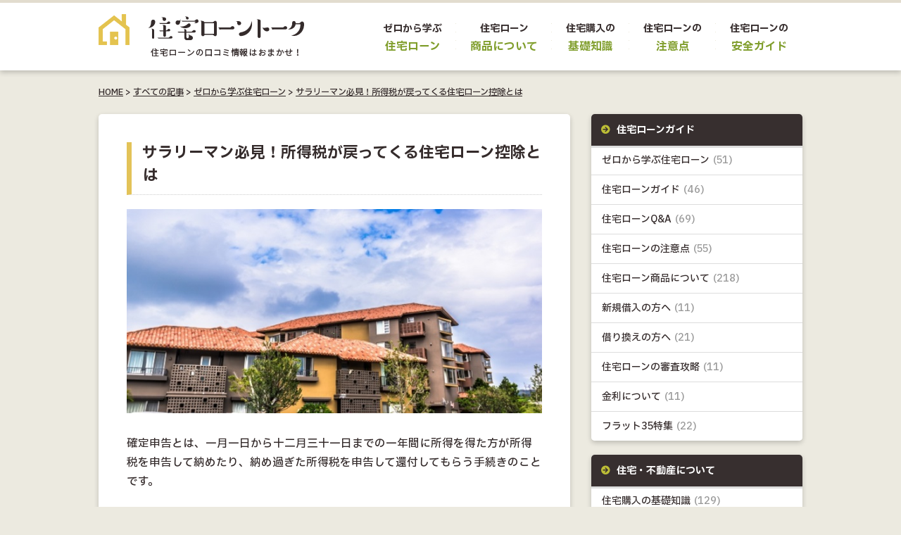

--- FILE ---
content_type: text/html; charset=UTF-8
request_url: https://loantalk.net/zero/loan-kouzyo-2/
body_size: 10605
content:
<!DOCTYPE html>
<html lang="ja">
<head>
<meta charset="UTF-8">
<meta name="viewport" content="width=device-width, user-scalable=yes, maximum-scale=1.0, minimum-scale=1.0">
<meta name="google-site-verification" content="N4VembAPdEjJWaGunZuA1VaGB5wVnb4IndZ_qfrd6gk" />
<title>サラリーマン必見！所得税が戻ってくる住宅ローン控除とは | 住宅ローントーク【口コミや評判をご紹介】</title>
<meta name="description" itemprop="description" content="確定申告とは、一月一日から十二月三十一日までの一年間に所得を得た方が所得税を申告して納めたり、納め過ぎた所得税を申告して還付してもらう手続きのことです。	サラリーマンの場合	住宅ロ..." />
<meta property="og:type" content="article"/>
<meta property="og:title" content="サラリーマン必見！所得税が戻ってくる住宅ローン控除とは | 住宅ローントーク【口コミや評判をご紹介】"/>
<meta property="og:description" content="確定申告とは、一月一日から十二月三十一日までの一年間に所得を得た方が所得税を申告して納めたり、納め過ぎた所得税を申告して還付してもらう手続きのことです。	サラリーマンの場合	住宅ロ..."/>
<meta property="og:site_name" content="住宅ローンの口コミ情報は住宅ローントークにおまかせ！"/>
<meta property="og:url" content="https://loantalk.net/zero/loan-kouzyo-2/"/>
<meta property="og:image" content="https://loantalk.net/wp-content/uploads/2016/04/ea5fcee5c5c6a2a149c40abc5989e50e_s1.jpg"/>

<link rel="dns-prefetch" href="//twitter.com">
<link rel="dns-prefetch" href="//platform.twitter.com">
<link rel="dns-prefetch" href="//apis.google.com">
<link rel="dns-prefetch" href="//b.hatena.ne.jp">
<link rel="dns-prefetch" href="//b.st-hatena.com">
<link rel="dns-prefetch" href="//maxcdn.bootstrapcdn.com">
<link rel="dns-prefetch" href="//ajax.googleapis.com">
<link rel="dns-prefetch" href="//fonts.googleapis.com">
<link rel="dns-prefetch" href="//www.facebook.com/">
<link rel="dns-prefetch" href="//connect.facebook.net">

<link rel="preconnect" href="https://fonts.googleapis.com">
<link rel="preconnect" href="https://fonts.gstatic.com" crossorigin>
<link href="https://fonts.googleapis.com/css2?family=IBM+Plex+Sans+JP:wght@500;700&display=swap" rel="stylesheet">

<link rel="stylesheet" type="text/css" media="all" href="https://loantalk.net/wp-content/themes/loantalk2018/rateit/rateit.css">
<link rel="stylesheet" href="//maxcdn.bootstrapcdn.com/font-awesome/4.4.0/css/font-awesome.min.css">
<link rel="stylesheet" type="text/css" media="all" href="https://loantalk.net/wp-content/themes/loantalk2018/style.css?ver=20161126016">
<link rel="stylesheet" type="text/css" media="all" href="https://loantalk.net/wp-content/themes/loantalk2018/style-responsive.css?ver=20161126016">
<link rel="pingback" href="https://loantalk.net/xmlrpc.php">
<link rel="shortcut icon" href="https://loantalk.net/wp-content/themes/loantalk2018/img/favicon.ico">
<!--[if lt IE 9]>
<script src="//cdnjs.cloudflare.com/ajax/libs/html5shiv/3.7.3/html5shiv.min.js"></script>
<![endif]-->
<meta name='robots' content='max-image-preview:large' />
<link rel='dns-prefetch' href='//www.googletagmanager.com' />
<link rel="alternate" type="application/rss+xml" title="住宅ローンの口コミ情報は住宅ローントークにおまかせ！ &raquo; サラリーマン必見！所得税が戻ってくる住宅ローン控除とは のコメントのフィード" href="https://loantalk.net/zero/loan-kouzyo-2/feed/" />
<link rel="alternate" title="oEmbed (JSON)" type="application/json+oembed" href="https://loantalk.net/wp-json/oembed/1.0/embed?url=https%3A%2F%2Floantalk.net%2Fzero%2Floan-kouzyo-2%2F" />
<link rel="alternate" title="oEmbed (XML)" type="text/xml+oembed" href="https://loantalk.net/wp-json/oembed/1.0/embed?url=https%3A%2F%2Floantalk.net%2Fzero%2Floan-kouzyo-2%2F&#038;format=xml" />
<style id='wp-img-auto-sizes-contain-inline-css' type='text/css'>
img:is([sizes=auto i],[sizes^="auto," i]){contain-intrinsic-size:3000px 1500px}
/*# sourceURL=wp-img-auto-sizes-contain-inline-css */
</style>
<style id='wp-block-library-inline-css' type='text/css'>
:root{--wp-block-synced-color:#7a00df;--wp-block-synced-color--rgb:122,0,223;--wp-bound-block-color:var(--wp-block-synced-color);--wp-editor-canvas-background:#ddd;--wp-admin-theme-color:#007cba;--wp-admin-theme-color--rgb:0,124,186;--wp-admin-theme-color-darker-10:#006ba1;--wp-admin-theme-color-darker-10--rgb:0,107,160.5;--wp-admin-theme-color-darker-20:#005a87;--wp-admin-theme-color-darker-20--rgb:0,90,135;--wp-admin-border-width-focus:2px}@media (min-resolution:192dpi){:root{--wp-admin-border-width-focus:1.5px}}.wp-element-button{cursor:pointer}:root .has-very-light-gray-background-color{background-color:#eee}:root .has-very-dark-gray-background-color{background-color:#313131}:root .has-very-light-gray-color{color:#eee}:root .has-very-dark-gray-color{color:#313131}:root .has-vivid-green-cyan-to-vivid-cyan-blue-gradient-background{background:linear-gradient(135deg,#00d084,#0693e3)}:root .has-purple-crush-gradient-background{background:linear-gradient(135deg,#34e2e4,#4721fb 50%,#ab1dfe)}:root .has-hazy-dawn-gradient-background{background:linear-gradient(135deg,#faaca8,#dad0ec)}:root .has-subdued-olive-gradient-background{background:linear-gradient(135deg,#fafae1,#67a671)}:root .has-atomic-cream-gradient-background{background:linear-gradient(135deg,#fdd79a,#004a59)}:root .has-nightshade-gradient-background{background:linear-gradient(135deg,#330968,#31cdcf)}:root .has-midnight-gradient-background{background:linear-gradient(135deg,#020381,#2874fc)}:root{--wp--preset--font-size--normal:16px;--wp--preset--font-size--huge:42px}.has-regular-font-size{font-size:1em}.has-larger-font-size{font-size:2.625em}.has-normal-font-size{font-size:var(--wp--preset--font-size--normal)}.has-huge-font-size{font-size:var(--wp--preset--font-size--huge)}.has-text-align-center{text-align:center}.has-text-align-left{text-align:left}.has-text-align-right{text-align:right}.has-fit-text{white-space:nowrap!important}#end-resizable-editor-section{display:none}.aligncenter{clear:both}.items-justified-left{justify-content:flex-start}.items-justified-center{justify-content:center}.items-justified-right{justify-content:flex-end}.items-justified-space-between{justify-content:space-between}.screen-reader-text{border:0;clip-path:inset(50%);height:1px;margin:-1px;overflow:hidden;padding:0;position:absolute;width:1px;word-wrap:normal!important}.screen-reader-text:focus{background-color:#ddd;clip-path:none;color:#444;display:block;font-size:1em;height:auto;left:5px;line-height:normal;padding:15px 23px 14px;text-decoration:none;top:5px;width:auto;z-index:100000}html :where(.has-border-color){border-style:solid}html :where([style*=border-top-color]){border-top-style:solid}html :where([style*=border-right-color]){border-right-style:solid}html :where([style*=border-bottom-color]){border-bottom-style:solid}html :where([style*=border-left-color]){border-left-style:solid}html :where([style*=border-width]){border-style:solid}html :where([style*=border-top-width]){border-top-style:solid}html :where([style*=border-right-width]){border-right-style:solid}html :where([style*=border-bottom-width]){border-bottom-style:solid}html :where([style*=border-left-width]){border-left-style:solid}html :where(img[class*=wp-image-]){height:auto;max-width:100%}:where(figure){margin:0 0 1em}html :where(.is-position-sticky){--wp-admin--admin-bar--position-offset:var(--wp-admin--admin-bar--height,0px)}@media screen and (max-width:600px){html :where(.is-position-sticky){--wp-admin--admin-bar--position-offset:0px}}

/*# sourceURL=wp-block-library-inline-css */
</style><style id='global-styles-inline-css' type='text/css'>
:root{--wp--preset--aspect-ratio--square: 1;--wp--preset--aspect-ratio--4-3: 4/3;--wp--preset--aspect-ratio--3-4: 3/4;--wp--preset--aspect-ratio--3-2: 3/2;--wp--preset--aspect-ratio--2-3: 2/3;--wp--preset--aspect-ratio--16-9: 16/9;--wp--preset--aspect-ratio--9-16: 9/16;--wp--preset--color--black: #000000;--wp--preset--color--cyan-bluish-gray: #abb8c3;--wp--preset--color--white: #ffffff;--wp--preset--color--pale-pink: #f78da7;--wp--preset--color--vivid-red: #cf2e2e;--wp--preset--color--luminous-vivid-orange: #ff6900;--wp--preset--color--luminous-vivid-amber: #fcb900;--wp--preset--color--light-green-cyan: #7bdcb5;--wp--preset--color--vivid-green-cyan: #00d084;--wp--preset--color--pale-cyan-blue: #8ed1fc;--wp--preset--color--vivid-cyan-blue: #0693e3;--wp--preset--color--vivid-purple: #9b51e0;--wp--preset--gradient--vivid-cyan-blue-to-vivid-purple: linear-gradient(135deg,rgb(6,147,227) 0%,rgb(155,81,224) 100%);--wp--preset--gradient--light-green-cyan-to-vivid-green-cyan: linear-gradient(135deg,rgb(122,220,180) 0%,rgb(0,208,130) 100%);--wp--preset--gradient--luminous-vivid-amber-to-luminous-vivid-orange: linear-gradient(135deg,rgb(252,185,0) 0%,rgb(255,105,0) 100%);--wp--preset--gradient--luminous-vivid-orange-to-vivid-red: linear-gradient(135deg,rgb(255,105,0) 0%,rgb(207,46,46) 100%);--wp--preset--gradient--very-light-gray-to-cyan-bluish-gray: linear-gradient(135deg,rgb(238,238,238) 0%,rgb(169,184,195) 100%);--wp--preset--gradient--cool-to-warm-spectrum: linear-gradient(135deg,rgb(74,234,220) 0%,rgb(151,120,209) 20%,rgb(207,42,186) 40%,rgb(238,44,130) 60%,rgb(251,105,98) 80%,rgb(254,248,76) 100%);--wp--preset--gradient--blush-light-purple: linear-gradient(135deg,rgb(255,206,236) 0%,rgb(152,150,240) 100%);--wp--preset--gradient--blush-bordeaux: linear-gradient(135deg,rgb(254,205,165) 0%,rgb(254,45,45) 50%,rgb(107,0,62) 100%);--wp--preset--gradient--luminous-dusk: linear-gradient(135deg,rgb(255,203,112) 0%,rgb(199,81,192) 50%,rgb(65,88,208) 100%);--wp--preset--gradient--pale-ocean: linear-gradient(135deg,rgb(255,245,203) 0%,rgb(182,227,212) 50%,rgb(51,167,181) 100%);--wp--preset--gradient--electric-grass: linear-gradient(135deg,rgb(202,248,128) 0%,rgb(113,206,126) 100%);--wp--preset--gradient--midnight: linear-gradient(135deg,rgb(2,3,129) 0%,rgb(40,116,252) 100%);--wp--preset--font-size--small: 13px;--wp--preset--font-size--medium: 20px;--wp--preset--font-size--large: 36px;--wp--preset--font-size--x-large: 42px;--wp--preset--spacing--20: 0.44rem;--wp--preset--spacing--30: 0.67rem;--wp--preset--spacing--40: 1rem;--wp--preset--spacing--50: 1.5rem;--wp--preset--spacing--60: 2.25rem;--wp--preset--spacing--70: 3.38rem;--wp--preset--spacing--80: 5.06rem;--wp--preset--shadow--natural: 6px 6px 9px rgba(0, 0, 0, 0.2);--wp--preset--shadow--deep: 12px 12px 50px rgba(0, 0, 0, 0.4);--wp--preset--shadow--sharp: 6px 6px 0px rgba(0, 0, 0, 0.2);--wp--preset--shadow--outlined: 6px 6px 0px -3px rgb(255, 255, 255), 6px 6px rgb(0, 0, 0);--wp--preset--shadow--crisp: 6px 6px 0px rgb(0, 0, 0);}:where(.is-layout-flex){gap: 0.5em;}:where(.is-layout-grid){gap: 0.5em;}body .is-layout-flex{display: flex;}.is-layout-flex{flex-wrap: wrap;align-items: center;}.is-layout-flex > :is(*, div){margin: 0;}body .is-layout-grid{display: grid;}.is-layout-grid > :is(*, div){margin: 0;}:where(.wp-block-columns.is-layout-flex){gap: 2em;}:where(.wp-block-columns.is-layout-grid){gap: 2em;}:where(.wp-block-post-template.is-layout-flex){gap: 1.25em;}:where(.wp-block-post-template.is-layout-grid){gap: 1.25em;}.has-black-color{color: var(--wp--preset--color--black) !important;}.has-cyan-bluish-gray-color{color: var(--wp--preset--color--cyan-bluish-gray) !important;}.has-white-color{color: var(--wp--preset--color--white) !important;}.has-pale-pink-color{color: var(--wp--preset--color--pale-pink) !important;}.has-vivid-red-color{color: var(--wp--preset--color--vivid-red) !important;}.has-luminous-vivid-orange-color{color: var(--wp--preset--color--luminous-vivid-orange) !important;}.has-luminous-vivid-amber-color{color: var(--wp--preset--color--luminous-vivid-amber) !important;}.has-light-green-cyan-color{color: var(--wp--preset--color--light-green-cyan) !important;}.has-vivid-green-cyan-color{color: var(--wp--preset--color--vivid-green-cyan) !important;}.has-pale-cyan-blue-color{color: var(--wp--preset--color--pale-cyan-blue) !important;}.has-vivid-cyan-blue-color{color: var(--wp--preset--color--vivid-cyan-blue) !important;}.has-vivid-purple-color{color: var(--wp--preset--color--vivid-purple) !important;}.has-black-background-color{background-color: var(--wp--preset--color--black) !important;}.has-cyan-bluish-gray-background-color{background-color: var(--wp--preset--color--cyan-bluish-gray) !important;}.has-white-background-color{background-color: var(--wp--preset--color--white) !important;}.has-pale-pink-background-color{background-color: var(--wp--preset--color--pale-pink) !important;}.has-vivid-red-background-color{background-color: var(--wp--preset--color--vivid-red) !important;}.has-luminous-vivid-orange-background-color{background-color: var(--wp--preset--color--luminous-vivid-orange) !important;}.has-luminous-vivid-amber-background-color{background-color: var(--wp--preset--color--luminous-vivid-amber) !important;}.has-light-green-cyan-background-color{background-color: var(--wp--preset--color--light-green-cyan) !important;}.has-vivid-green-cyan-background-color{background-color: var(--wp--preset--color--vivid-green-cyan) !important;}.has-pale-cyan-blue-background-color{background-color: var(--wp--preset--color--pale-cyan-blue) !important;}.has-vivid-cyan-blue-background-color{background-color: var(--wp--preset--color--vivid-cyan-blue) !important;}.has-vivid-purple-background-color{background-color: var(--wp--preset--color--vivid-purple) !important;}.has-black-border-color{border-color: var(--wp--preset--color--black) !important;}.has-cyan-bluish-gray-border-color{border-color: var(--wp--preset--color--cyan-bluish-gray) !important;}.has-white-border-color{border-color: var(--wp--preset--color--white) !important;}.has-pale-pink-border-color{border-color: var(--wp--preset--color--pale-pink) !important;}.has-vivid-red-border-color{border-color: var(--wp--preset--color--vivid-red) !important;}.has-luminous-vivid-orange-border-color{border-color: var(--wp--preset--color--luminous-vivid-orange) !important;}.has-luminous-vivid-amber-border-color{border-color: var(--wp--preset--color--luminous-vivid-amber) !important;}.has-light-green-cyan-border-color{border-color: var(--wp--preset--color--light-green-cyan) !important;}.has-vivid-green-cyan-border-color{border-color: var(--wp--preset--color--vivid-green-cyan) !important;}.has-pale-cyan-blue-border-color{border-color: var(--wp--preset--color--pale-cyan-blue) !important;}.has-vivid-cyan-blue-border-color{border-color: var(--wp--preset--color--vivid-cyan-blue) !important;}.has-vivid-purple-border-color{border-color: var(--wp--preset--color--vivid-purple) !important;}.has-vivid-cyan-blue-to-vivid-purple-gradient-background{background: var(--wp--preset--gradient--vivid-cyan-blue-to-vivid-purple) !important;}.has-light-green-cyan-to-vivid-green-cyan-gradient-background{background: var(--wp--preset--gradient--light-green-cyan-to-vivid-green-cyan) !important;}.has-luminous-vivid-amber-to-luminous-vivid-orange-gradient-background{background: var(--wp--preset--gradient--luminous-vivid-amber-to-luminous-vivid-orange) !important;}.has-luminous-vivid-orange-to-vivid-red-gradient-background{background: var(--wp--preset--gradient--luminous-vivid-orange-to-vivid-red) !important;}.has-very-light-gray-to-cyan-bluish-gray-gradient-background{background: var(--wp--preset--gradient--very-light-gray-to-cyan-bluish-gray) !important;}.has-cool-to-warm-spectrum-gradient-background{background: var(--wp--preset--gradient--cool-to-warm-spectrum) !important;}.has-blush-light-purple-gradient-background{background: var(--wp--preset--gradient--blush-light-purple) !important;}.has-blush-bordeaux-gradient-background{background: var(--wp--preset--gradient--blush-bordeaux) !important;}.has-luminous-dusk-gradient-background{background: var(--wp--preset--gradient--luminous-dusk) !important;}.has-pale-ocean-gradient-background{background: var(--wp--preset--gradient--pale-ocean) !important;}.has-electric-grass-gradient-background{background: var(--wp--preset--gradient--electric-grass) !important;}.has-midnight-gradient-background{background: var(--wp--preset--gradient--midnight) !important;}.has-small-font-size{font-size: var(--wp--preset--font-size--small) !important;}.has-medium-font-size{font-size: var(--wp--preset--font-size--medium) !important;}.has-large-font-size{font-size: var(--wp--preset--font-size--large) !important;}.has-x-large-font-size{font-size: var(--wp--preset--font-size--x-large) !important;}
/*# sourceURL=global-styles-inline-css */
</style>

<style id='classic-theme-styles-inline-css' type='text/css'>
/*! This file is auto-generated */
.wp-block-button__link{color:#fff;background-color:#32373c;border-radius:9999px;box-shadow:none;text-decoration:none;padding:calc(.667em + 2px) calc(1.333em + 2px);font-size:1.125em}.wp-block-file__button{background:#32373c;color:#fff;text-decoration:none}
/*# sourceURL=/wp-includes/css/classic-themes.min.css */
</style>
<link rel='stylesheet' id='contact-form-7-css' href='https://loantalk.net/wp-content/plugins/contact-form-7/includes/css/styles.css?ver=6.1.4' type='text/css' media='all' />
<link rel='stylesheet' id='wp-pagenavi-css' href='https://loantalk.net/wp-content/plugins/wp-pagenavi/pagenavi-css.css?ver=2.70' type='text/css' media='all' />

<!-- Site Kit によって追加された Google タグ（gtag.js）スニペット -->
<!-- Google アナリティクス スニペット (Site Kit が追加) -->
<script type="text/javascript" src="https://www.googletagmanager.com/gtag/js?id=GT-KT5G2WD" id="google_gtagjs-js" async></script>
<script type="text/javascript" id="google_gtagjs-js-after">
/* <![CDATA[ */
window.dataLayer = window.dataLayer || [];function gtag(){dataLayer.push(arguments);}
gtag("set","linker",{"domains":["loantalk.net"]});
gtag("js", new Date());
gtag("set", "developer_id.dZTNiMT", true);
gtag("config", "GT-KT5G2WD");
//# sourceURL=google_gtagjs-js-after
/* ]]> */
</script>
<link rel="https://api.w.org/" href="https://loantalk.net/wp-json/" /><link rel="alternate" title="JSON" type="application/json" href="https://loantalk.net/wp-json/wp/v2/posts/1996" /><link rel="EditURI" type="application/rsd+xml" title="RSD" href="https://loantalk.net/xmlrpc.php?rsd" />
<link rel="canonical" href="https://loantalk.net/zero/loan-kouzyo-2/" />
<link rel='shortlink' href='https://loantalk.net/?p=1996' />
<meta name="generator" content="Site Kit by Google 1.170.0" /><!-- Google tag (gtag.js) 要準備　--><script type="text/javascript" src="//ajax.googleapis.com/ajax/libs/jquery/1.10.2/jquery.min.js"></script>
<script type="text/javascript" src="https://loantalk.net/wp-content/themes/loantalk2018/rateit/jquery.rateit.min.js"></script>
<script type="text/javascript" src="https://loantalk.net/wp-content/themes/loantalk2018/script.js?ver=20161126016"></script>
</head>
<body class="wp-singular post-template-default single single-post postid-1996 single-format-standard wp-theme-loantalk2018">

<div id="header">
	<div class="inner cfix">
				<p class="logo"><a href="https://loantalk.net" title="住宅ローンの口コミ情報は住宅ローントークにおまかせ！"><img src="https://loantalk.net/wp-content/themes/loantalk2018/img/logo.png" alt="住宅ローンの口コミ情報は住宅ローントークにおまかせ！" /></a></p>
		<div class="mobile"><a><i class="fa fa-bars"></i></a></div>
		<ul id="global" class="menu cfix">
					<li><a href="https://loantalk.net/zero/" title="<span>ゼロから学ぶ</span><strong>住宅ローン</strong>"><span>ゼロから学ぶ</span><strong>住宅ローン</strong></a></li>
					<li><a href="https://loantalk.net/shouhin/" title="<span>住宅ローン</span><strong>商品について</strong>"><span>住宅ローン</span><strong>商品について</strong></a></li>
					<li><a href="https://loantalk.net/kounyu/" title="<span>住宅購入の</span><strong>基礎知識</strong>"><span>住宅購入の</span><strong>基礎知識</strong></a></li>
					<li><a href="https://loantalk.net/chui/" title="<span>住宅ローンの</span><strong>注意点</strong>"><span>住宅ローンの</span><strong>注意点</strong></a></li>
					<li><a href="https://loantalk.net/guide/" title="<span>住宅ローンの</span><strong>安全ガイド</strong>"><span>住宅ローンの</span><strong>安全ガイド</strong></a></li>
				</ul>
	</div>
</div>
<div id="pannavi" class="pc">
	<div class="inner anchor">
					<a href="https://loantalk.net" title="HOME">HOME</a> &gt;					<a href="https://loantalk.net/alls/" title="すべての記事">すべての記事</a> &gt;					<a href="https://loantalk.net/zero/" title="ゼロから学ぶ住宅ローン">ゼロから学ぶ住宅ローン</a> &gt;					<a href="https://loantalk.net/zero/loan-kouzyo-2/" title="サラリーマン必見！所得税が戻ってくる住宅ローン控除とは">サラリーマン必見！所得税が戻ってくる住宅ローン控除とは</a>			</div>
</div>
<div id="wrapper" class="cfix">
<div id="content">
      <div class="frame frame-light next-middle">
    <div class="inside-large">
      <h1 class="singleline2">サラリーマン必見！所得税が戻ってくる住宅ローン控除とは</h1>
      <p class="img_wide next-middle"><img src="https://loantalk.net/wp-content/uploads/2016/04/ea5fcee5c5c6a2a149c40abc5989e50e_s1.jpg" /></p>      <div class="singles anchor anchor-red next-middle">
      <p>確定申告とは、一月一日から十二月三十一日までの一年間に所得を得た方が所得税を申告して納めたり、納め過ぎた所得税を申告して還付してもらう手続きのことです。</p>
<div class="page_index">
<ol>
<li><a href="#1">サラリーマンの場合</a></li>
<li><a href="#2">住宅ローンの控除とは何</a></li>
<li><a href="#3">住宅ローン控除で所得税を戻す為の条件とは</a></li>
</ol>
</div>
<p><a id="1" name="1"></a></p>
<h3 class="headline1">サラリーマンの場合</h3>
<p>サラリーマンは、<strong>所属している会社が代行して給料から税金を天引きして納税</strong>しています。<br />
給料から概算で税金分を天引きしているので、年末に納め過ぎていたり足りなかったりしていた分を調整していきます。<br />
年末調整をおこなっているので、<strong class="red">サラリーマンは通常確定申告の必要がありません。</strong></p>
<p>住宅ローン控除とは納め過ぎた所得税を戻してもらう還付申告の中でも代表的な制度になります。簡易的な年末調整だと調整できないので<strong class="red">所得税を戻してもらうためにはサラリーマンでも確定申告をする必要がある制度</strong>になります。</p>
<p><a id="2" name="2"></a></p>
<h3 class="headline1">住宅ローンの控除とは何</h3>
<p><img fetchpriority="high" decoding="async" class="alignnone size-full wp-image-1997" src="https://loantalk.net/wp-content/uploads/2016/04/12816e0e98f00451c693ae820f7d0563_s1.jpg" alt="12816e0e98f00451c693ae820f7d0563_s[1]" width="650" height="320" /></p>
<p>また、<strong class="red">確定申告をする必要があるのは住宅ローンを借り入れた最初の年だけで</strong>、二年目からは会社で行う年末調整で対応できます。</p>
<p>そのためには、金融機関で発行する借り入れ金の残高を証明する書類や、税務署で発行する住宅借入金等特別控除申告書を会社の総務などに提出する必要があります。</p>
<p><strong>住宅ローン控除</strong>とは、返済する期間が十年以上である住宅ローンを借り入れて建物を新築したり購入したり増築、改築を行ったりしたときに、その建物に住み始めた年から、ある程度の期間の間、住宅ローンの<strong class="red">借り入れ残高の一部を所得税から控除してくれる制度</strong>のことで、住宅ローン減税と呼ばれることもあります。</p>
<p>確定申告のときに書類を用意する必要がある制度です。</p>
<p><strong class="red">国税庁で発行される確定申告書</strong>はもちろん住宅ローン取得についての特別控除の金額を計算した明細書や、建物の売買契約書、建築工事が発生した場合は工事請負契約書、建物の不動産登記簿、所属している会社から発行する源泉徴収票の原本、住民票のコピーなどの書類が必要になります。</p>
<p><a id="3" name="3"></a></p>
<h3 class="headline1">住宅ローン控除で所得税を戻す為の条件とは</h3>
<p>住宅ローン控除で<strong class="red">所得税を戻すためには条件があり</strong>、年収が三千万円以下の人で、購入した建物に六ヶ月以上住み、住宅ローンを借り入れた年の年末である十二月三十一日までは住み続ける必要があります。</p>
<p>景気の変動などによって制度の内容が変わる可能性があるため注意する必要があります。<br />
住宅ローン控除は建物を購入した本人が確定申告をしないと所得税が戻ってこなくなるため<strong class="red">本人が必ず手続きする</strong>必要があります。</p>
<p><strong class="red">年収に占める住宅ローンを返済する金額の割合は二割五分未満が望ましく</strong>、それより返済する金額が増えると生活が苦しくなってしまう可能性があります。</p>
      </div>
      <ul class="dateline anchor anchor-red small1 cfix next-normal">
        <li>2016.05.04</li>
        <li><a href="https://loantalk.net/zero/">ゼロから学ぶ住宅ローン</a></li>
      </ul>
      <div class="next-"><!-- SNS --></div>
          </div>
    <p class="bottomcaption"><img src="https://loantalk.net/wp-content/themes/loantalk2018/img/rank_caption2.jpg" alt="地方銀行との圧倒的な金利差！借入れ・借換えした後もお得♪" /></p>
<div class="bottombox inside-large center">
  <div class="inbox next-middle">
    <p class="banner next-small"><a href="https://click.j-a-net.jp/1586654/627714">
      <span class="name next-mini">低金利で安心！イオン銀行の住宅ローン</span>
      <span class="tb2"><img src="https://h.accesstrade.net/sp/rr?rk=0100mfrr00cd7a" alt="" /></span>
      <span class="mb"><img src="https://h.accesstrade.net/sp/rr?rk=0100mfrw00cd7a" alt="" /></span>
    </a></p>
  <p class="desc next-normal spleft">
    イオン銀行は、ネット申込と店頭相談の両方が可能なハイブリッド型！<br />
    金利以外のお得なサービスも充実しているため、生活費の節約もできます。
  </p>
  <p class="caption2">イオン銀行住宅ローンはここがお得！</p>
	<ul class="point2 next-middle">
    <li>疾病保障付住宅ローンは<span>2つの特約付き</span>でさらに安心</li>
    <li><span>保証料0円！</span>負担になる諸費用を大幅節約</li>
    <li><span>一部繰上げ返済手数料0円！</span>借り入れ後もお得に返済</li>
	</ul>
  <!--
    <li>イオングループでのお買い物が<span>毎日5％OFF</span></li>
    <li>住宅ローン専門スタッフが<span>365日年中無休でサポート</span></li>
    <li>正式審査も<span>インターネットで自宅から申込可能</span></li>
  -->

	<p class="buttons"><a href="https://click.j-a-net.jp/1586654/627714">詳細＆お申込みはこちら</a></p>
  </div>
 <!--
  <div class="inbox -next-middle">
    <p class="banner next-small"><a href="https://loantalk.net/jump-ufj/?ref=https://loantalk.net/zero/loan-kouzyo-2/" target="_blank">
      <span class="name next-mini">選べる金利コース！三菱ＵＦＪ銀行の住宅ローン</span>
          </a></p>
  <p class="desc next-normal spleft">
    三菱ＵＦＪ銀行の住宅ローンは低金利で<br>各種手数料が無料になる優遇特典も嬉しいですね。
  </p>
  <p class="caption2">三菱ＵＦＪ銀行住宅ローンはここがお得！</p>
  <ul class="point2 next-middle">
    <li>ご来店不要で事前審査からご契約まで可能</li>
    <li>担当者とじっくり相談したい方は相談会も予約できる</li>
    <li>一部繰上返済手数料無料&７大疾病保障も付保</li>
  </ul>
  <p class="buttons"><a href="https://loantalk.net/jump-ufj/?ref=https://loantalk.net/zero/loan-kouzyo-2/" target="_blank">詳細＆お申込みはこちら</a></p>
  </div>
  -->
</div>

    <!-- この記事に関連する記事 -->
    <h5 class="subline">ゼロから学ぶ住宅ローン関連記事</h5>
    <div class="cfbox inside-small">
    <ul class="postlist cflist cfix">
<li class="block small1 bighover">
  <div class="container inside-mini anime cfix">
    <div class="thumb leftbox beta_parent"><a href="https://loantalk.net/shouhin/20200302/"><img src="https://loantalk.net/wp-content/uploads/2015/08/ca526e87282437bddadc6a220745d539_s-150x150.jpg" alt="" /></a></div>
    <div class="info floatbox">
      <p class="title big"><a href="https://loantalk.net/shouhin/20200302/">古い家を解体する時に金融機関から解体費用を借り入れることはできるのか？</a></p>
      <ul class="data">
        <li>2024.01.15</li>
        <li>2296view</li>
      </ul>
    </div>
  </div>
</li>
<li class="block small1 bighover">
  <div class="container inside-mini anime cfix">
    <div class="thumb leftbox beta_parent"><a href="https://loantalk.net/kounyu/20200928/"><img src="https://loantalk.net/wp-content/uploads/2017/05/house12-20170401073545-150x150.jpg" alt="" /></a></div>
    <div class="info floatbox">
      <p class="title big"><a href="https://loantalk.net/kounyu/20200928/">住宅購入を検討する場合、物件と予算どちらを先に決めたほうが良い？</a></p>
      <ul class="data">
        <li>2020.09.28</li>
        <li>3677view</li>
      </ul>
    </div>
  </div>
</li>
<li class="block small1 bighover">
  <div class="container inside-mini anime cfix">
    <div class="thumb leftbox beta_parent"><a href="https://loantalk.net/insurance/20200925/"><img src="https://loantalk.net/wp-content/uploads/2017/03/comm2-20170319015109-150x150.jpg" alt="" /></a></div>
    <div class="info floatbox">
      <p class="title big"><a href="https://loantalk.net/insurance/20200925/">新型コロナに感染した場合、全疾病特約付団体信用生命保険で住宅ローンの保障はできる？</a></p>
      <ul class="data">
        <li>2020.09.25</li>
        <li>4475view</li>
      </ul>
    </div>
  </div>
</li>
<li class="block small1 bighover">
  <div class="container inside-mini anime cfix">
    <div class="thumb leftbox beta_parent"><a href="https://loantalk.net/shouhin/20200921/"><img src="https://loantalk.net/wp-content/uploads/2019/08/HI1891011_TP_V4-150x150.jpg" alt="" /></a></div>
    <div class="info floatbox">
      <p class="title big"><a href="https://loantalk.net/shouhin/20200921/">ジャパンネット銀行の住宅ローンを利用する前に知っておきたい3つの短所を紹介</a></p>
      <ul class="data">
        <li>2020.09.21</li>
        <li>3283view</li>
      </ul>
    </div>
  </div>
</li>
<li class="block small1 bighover">
  <div class="container inside-mini anime cfix">
    <div class="thumb leftbox beta_parent"><a href="https://loantalk.net/shouhin/20200917/"><img src="https://loantalk.net/wp-content/uploads/2020/09/PAK85_laladentakuOL20140321_TP_V4-150x150.jpg" alt="" /></a></div>
    <div class="info floatbox">
      <p class="title big"><a href="https://loantalk.net/shouhin/20200917/">ジャパンネット銀行の住宅ローンを利用する4つの利点を紹介</a></p>
      <ul class="data">
        <li>2020.09.17</li>
        <li>3223view</li>
      </ul>
    </div>
  </div>
</li>
<li class="block small1 bighover">
  <div class="container inside-mini anime cfix">
    <div class="thumb leftbox beta_parent"><a href="https://loantalk.net/shouhin/20200914/"><img src="https://loantalk.net/wp-content/uploads/2020/09/JNB_2-150x150.png" alt="" /></a></div>
    <div class="info floatbox">
      <p class="title big"><a href="https://loantalk.net/shouhin/20200914/">ジャパンネット銀行が住宅ローンの取り扱いを開始！その特徴と魅力を紹介</a></p>
      <ul class="data">
        <li>2020.09.14</li>
        <li>3461view</li>
      </ul>
    </div>
  </div>
</li>
</ul>

    </div>

  </div>
    <div class="postnavi cfix next-middle">
    <span class="prev"><a href="https://loantalk.net/kounyu/ikkenyanonedan/" rel="prev">&laquo; 前のページ</a></span>          
    <span class="next"><a href="https://loantalk.net/shouhin/hokumon/" rel="next">次のページ &raquo;</a></span>
  </div>
  </div>
<div id="sidebar">
<div class="side_container">

<!-- バナー -->

<!-- カテゴリー -->
<div class="widget frame">
<p class="sideline line-red icon">住宅ローンガイド</p>
<ul class="catmenu">
<li><a href="https://loantalk.net/zero/">ゼロから学ぶ住宅ローン<span>(51)</span></a></li>
<li><a href="https://loantalk.net/guide/">住宅ローンガイド<span>(46)</span></a></li>
<li><a href="https://loantalk.net/qa/">住宅ローンQ&A<span>(69)</span></a></li>
<li><a href="https://loantalk.net/chui/">住宅ローンの注意点<span>(55)</span></a></li>
<li><a href="https://loantalk.net/shouhin/">住宅ローン商品について<span>(218)</span></a></li>
<li><a href="https://loantalk.net/shinki/">新規借入の方へ<span>(11)</span></a></li>
<li><a href="https://loantalk.net/karikae/">借り換えの方へ<span>(21)</span></a></li>
<li><a href="https://loantalk.net/shinsa/">住宅ローンの審査攻略<span>(11)</span></a></li>
<li><a href="https://loantalk.net/kinri/">金利について<span>(11)</span></a></li>
<li><a href="https://loantalk.net/flat35/">フラット35特集<span>(22)</span></a></li>
</ul>
</div>
<div class="widget frame">
<p class="sideline line-red icon">住宅・不動産について</p>
<ul class="catmenu">
<li><a href="https://loantalk.net/kounyu/">住宅購入の基礎知識<span>(129)</span></a></li>
<li><a href="https://loantalk.net/point/">住宅選びポイント<span>(13)</span></a></li>
<li><a href="https://loantalk.net/shinchiku/">新築一戸建て・マンションの購入<span>(48)</span></a></li>
<li><a href="https://loantalk.net/renovation/">リノベーションマンションについて<span>(8)</span></a></li>
<li><a href="https://loantalk.net/chuko/">中古物件の購入<span>(24)</span></a></li>
<li><a href="https://loantalk.net/openhouse/">オープンハウス見学<span>(4)</span></a></li>
<li><a href="https://loantalk.net/kounyuchintai/">購入と賃貸について<span>(16)</span></a></li>
<li><a href="https://loantalk.net/baikyaku/">不動産の売却について<span>(19)</span></a></li>
<li><a href="https://loantalk.net/fudosankaisha/">不動産会社について<span>(9)</span></a></li>
<li><a href="https://loantalk.net/baibaikeiyaku/">売買契約のポイント<span>(14)</span></a></li>
<li><a href="https://loantalk.net/nisetai/">二世帯住宅について<span>(3)</span></a></li>
<li><a href="https://loantalk.net/ninbai/">任意売却物件の購入<span>(3)</span></a></li>
<li><a href="https://loantalk.net/insurance/">各種保険について<span>(21)</span></a></li>
<li><a href="https://loantalk.net/madori/">間取りについて<span>(3)</span></a></li>
</ul>
</div>

<!-- 検索 -->
<div class="widget">
<form method="get" id="searchform" action="https://loantalk.net/" >
  <div id="search" class="cfix">
    <input type="text" value="" name="s" id="s" placeholder="検索キーワード" />
    <input type="submit" id="searchsubmit" value="検索" />
  </div>
</form>
</div>

<!-- 最近読まれている記事 -->
<div class="widget frame">
<p class="sideline line-red icon">最近読まれている記事</p>
<ol class="postlist siderank">
<li class="block small1"><div class="container inside-small anime cfix bighover">
<div class="thumb leftbox beta_parent"><a href="https://loantalk.net/kounyu/20200120/"><img src="https://loantalk.net/wp-content/uploads/2020/01/74ae813688aec1b54ef72430fbb8cdc6_s-150x150.jpg" /></a></div>
<div class="info floatbox">
<p class="title big1"><a href="https://loantalk.net/kounyu/20200120/">建ぺい率が緩和される「角地緩和」とは何か？概要とその条件を解説</a></p>
<p class="views green">6551view</p>
</div>
</div>
</li>
<li class="block small1"><div class="container inside-small anime cfix bighover">
<div class="thumb leftbox beta_parent"><a href="https://loantalk.net/shouhin/20200808/"><img src="https://loantalk.net/wp-content/uploads/2017/03/loan1-20170327091154-150x150.jpg" /></a></div>
<div class="info floatbox">
<p class="title big1"><a href="https://loantalk.net/shouhin/20200808/">預金担保型住宅ローンとは？その特徴と概要を解説</a></p>
<p class="views green">5307view</p>
</div>
</div>
</li>
<li class="block small1"><div class="container inside-small anime cfix bighover">
<div class="thumb leftbox beta_parent"><a href="https://loantalk.net/kounyuchintai/20200214/"><img src="https://loantalk.net/wp-content/uploads/2017/07/101401-20170701004138-150x150.jpg" /></a></div>
<div class="info floatbox">
<p class="title big1"><a href="https://loantalk.net/kounyuchintai/20200214/">譲渡型賃貸住宅とは何か？その特徴と概要を解説</a></p>
<p class="views green">5066view</p>
</div>
</div>
</li>
<li class="block small1"><div class="container inside-small anime cfix bighover">
<div class="thumb leftbox beta_parent"><a href="https://loantalk.net/insurance/20200925/"><img src="https://loantalk.net/wp-content/uploads/2017/03/comm2-20170319015109-150x150.jpg" /></a></div>
<div class="info floatbox">
<p class="title big1"><a href="https://loantalk.net/insurance/20200925/">新型コロナに感染した場合、全疾病特約付団体信用生命保険で住宅ローンの保障はできる？</a></p>
<p class="views green">4475view</p>
</div>
</div>
</li>
<li class="block small1"><div class="container inside-small anime cfix bighover">
<div class="thumb leftbox beta_parent"><a href="https://loantalk.net/qa/20200911/"><img src="https://loantalk.net/wp-content/uploads/2015/08/ca526e87282437bddadc6a220745d539_s-150x150.jpg" /></a></div>
<div class="info floatbox">
<p class="title big1"><a href="https://loantalk.net/qa/20200911/">ネット銀行の住宅ローンの審査は実は厳しい？その理由を解説</a></p>
<p class="views green">4200view</p>
</div>
</div>
</li>
</ol>
</div>

</div>
</div>
</div>
<div id="footer">
	<div class="inner cfix">
		<ul class="menu anchor2 cfix next-normal">
					<li><a href="https://loantalk.net/hyouki-2/">運営者情報</a></li>
				</ul>
		<p id="pagetop"><a><i class="fa fa-angle-up"></i></a></p>
		<p p="copyright">&copy; 2013-2026 住宅ローントーク.</p>
	</div>
</div>
<script type="speculationrules">
{"prefetch":[{"source":"document","where":{"and":[{"href_matches":"/*"},{"not":{"href_matches":["/wp-*.php","/wp-admin/*","/wp-content/uploads/*","/wp-content/*","/wp-content/plugins/*","/wp-content/themes/loantalk2018/*","/*\\?(.+)"]}},{"not":{"selector_matches":"a[rel~=\"nofollow\"]"}},{"not":{"selector_matches":".no-prefetch, .no-prefetch a"}}]},"eagerness":"conservative"}]}
</script>
<script type="text/javascript" src="https://loantalk.net/wp-includes/js/dist/hooks.min.js?ver=dd5603f07f9220ed27f1" id="wp-hooks-js"></script>
<script type="text/javascript" src="https://loantalk.net/wp-includes/js/dist/i18n.min.js?ver=c26c3dc7bed366793375" id="wp-i18n-js"></script>
<script type="text/javascript" id="wp-i18n-js-after">
/* <![CDATA[ */
wp.i18n.setLocaleData( { 'text direction\u0004ltr': [ 'ltr' ] } );
//# sourceURL=wp-i18n-js-after
/* ]]> */
</script>
<script type="text/javascript" src="https://loantalk.net/wp-content/plugins/contact-form-7/includes/swv/js/index.js?ver=6.1.4" id="swv-js"></script>
<script type="text/javascript" id="contact-form-7-js-translations">
/* <![CDATA[ */
( function( domain, translations ) {
	var localeData = translations.locale_data[ domain ] || translations.locale_data.messages;
	localeData[""].domain = domain;
	wp.i18n.setLocaleData( localeData, domain );
} )( "contact-form-7", {"translation-revision-date":"2025-11-30 08:12:23+0000","generator":"GlotPress\/4.0.3","domain":"messages","locale_data":{"messages":{"":{"domain":"messages","plural-forms":"nplurals=1; plural=0;","lang":"ja_JP"},"This contact form is placed in the wrong place.":["\u3053\u306e\u30b3\u30f3\u30bf\u30af\u30c8\u30d5\u30a9\u30fc\u30e0\u306f\u9593\u9055\u3063\u305f\u4f4d\u7f6e\u306b\u7f6e\u304b\u308c\u3066\u3044\u307e\u3059\u3002"],"Error:":["\u30a8\u30e9\u30fc:"]}},"comment":{"reference":"includes\/js\/index.js"}} );
//# sourceURL=contact-form-7-js-translations
/* ]]> */
</script>
<script type="text/javascript" id="contact-form-7-js-before">
/* <![CDATA[ */
var wpcf7 = {
    "api": {
        "root": "https:\/\/loantalk.net\/wp-json\/",
        "namespace": "contact-form-7\/v1"
    }
};
//# sourceURL=contact-form-7-js-before
/* ]]> */
</script>
<script type="text/javascript" src="https://loantalk.net/wp-content/plugins/contact-form-7/includes/js/index.js?ver=6.1.4" id="contact-form-7-js"></script>
</body>
</html>


--- FILE ---
content_type: text/css
request_url: https://loantalk.net/wp-content/themes/loantalk2018/style.css?ver=20161126016
body_size: 7108
content:
@charset "utf-8";
/*
Theme Name: loantalk2018
Description: loantalk2018
Version: 1.0
*/

/* ------------------------------------------------------------------------------------------------
	スタイルシート初期化
--------------------------------------------------------------------------------------------------- */
* { margin:0; padding:0; box-sizing:border-box; }

body { font: 15.5px/1.8 'IBM Plex Sans JP',"Century Gothic","メイリオ",Meiryo,"ヒラギノ角ゴ ProN W3","Hiragino Kaku Gothic ProN",sans-serif; color:#342b2b; -webkit-text-size-adjust:none; background:#eceae0; }

table { border-collapse:collapse; border-spacing:0; width:100%; }
fieldset , img { border:0; vertical-align:bottom; }
address , caption , cite , code , dfn , em , th , var { font-style:normal; font-weight:normal; }
strong { font-style:normal; font-weight:600; }
ol, ul { list-style:none; }
caption, th { text-align:left; }
h1, h2, h3, h4, h5, h6 { font-size:100%; font-weight:600; }
q:before, q:after { content: ''; }
abbr, acronym { border: 0; }
input, select, textarea { font-size:100%; font-family:'IBM Plex Sans JP',"Century Gothic","メイリオ",Meiryo,"ヒラギノ角ゴ ProN W3","Hiragino Kaku Gothic ProN",sans-serif; }
img { max-width:100%;
	image-rendering: -moz-crisp-edges;         /* Firefox */
	image-rendering:   -o-crisp-edges;         /* Opera */
	image-rendering: -webkit-optimize-contrast;/* Webkit (非標準の名前) */
	image-rendering: crisp-edges;
	-ms-interpolation-mode: nearest-neighbor;  /* IE (非標準プロパティ) */
}

.gfont { font-family:'IBM Plex Sans JP',"Century Gothic","メイリオ",Meiryo,"ヒラギノ角ゴ ProN W3","Hiragino Kaku Gothic ProN",sans-serif; }
.mfont { font-family:'IBM Plex Sans JP',"Century Gothic","メイリオ",Meiryo,"ヒラギノ角ゴ ProN W3","Hiragino Kaku Gothic ProN",sans-serif; }

/* ------------------------------------------------------------------------------------------------
	リンクなど
--------------------------------------------------------------------------------------------------- */
a { text-decoration:none; outline:0; vertical-align:baseline; background:transparent; font-size:100%; color:#342b2b; }
a:hover, a:active { outline: none; color:#342b2b; }

a, a img, a:before, a:after, input[type="submit"], .anime { -webkit-transition: all 0.3s ease; -moz-transition: all 0.3s ease; -o-transition: all 0.3s ease; transition: all  0.3s ease; }
a:hover img, .clear:hover { opacity:0.7; filter:alpha(opacity=70); -ms-filter:"alpha( opacity=70 )"; -moz-opacity:0.7; }
.beta_parent a:hover img, .beta:hover { opacity:1; filter:alpha(opacity=100); -ms-filter:"alpha( opacity=100 )"; -moz-opacity:1; }

/* clearfix */
.cfix:after { content:"."; display:block; height:0; font-size:0; clear:both; visibility:hidden; }
.cfix { display: inline-block; }
* html .cfix { height:  1%; }
.cfix { display: block; }

/* ------------------------------------------------------------------------------------------------
	レイアウト
--------------------------------------------------------------------------------------------------- */
#wrapper, .inner, .inner0 { width:100%; margin:0 auto; position:relative; }
#wrapper, .inner { max-width:1060px; padding:0 30px; }
.inner0 { max-width:1000px; }

#wrapper { margin-bottom:50px; }
#content { float:left; width:670px; }
#sidebar { float:right; width:300px; }

/* ------------------------------------------------------------------------------------------------
	ヘッダー
--------------------------------------------------------------------------------------------------- */
#header { background:#fff; height:100px; overflow:hidden; padding:16px 0; position:relative; z-index:10; box-shadow:0 3px 7px rgba(0,0,0,0.2); border-top:solid 4px #e2dcce; }
#header .logo { float:left; }
#header .mobile { float:right; display:none; }
#header .menu { float:right; padding:8px 0 0; }
#header .menu li { float:left; position:relative; }
#header .menu li:after { content:"●\A●\A●\A●"; color:#d8d2b4; font-size:1px; width:1px; display:block; position:absolute; right:0; top:0; text-align:center; line-height:12px; white-space:pre; }
#header .menu li:last-child:after { display:none; }
#header .menu a { text-align:center; display:block; padding:0 20px; }
#header .menu a:hover { -webkit-transform:translateY(5px); -moz-transform:translateY(5px); -ms-transform:translateY(5px); transform:translateY(5px); }
#header .menu li span, #header .menu li strong { display:block; }
#header .menu li span { font-weight:600; font-size:0.9em; }
#header .menu li strong { color:#7f9d2a; }

/* ------------------------------------------------------------------------------------------------
	上部コンテンツ
--------------------------------------------------------------------------------------------------- */
#pickup { padding:240px 0 30px; background:url(img/topimg_wd.jpg) no-repeat center 0; }
#pickup li { padding:5px; overflow:visible; -webkit-transition:all 0.3s ease; -moz-transition:all 0.3s ease; -o-transition:all 0.3s ease; transition:all 0.3s ease; }
#pickup li:before { content:"pick\Aup"; white-space:pre; display:block; position:absolute; left:-5px; top:-5px; z-index:1; -moz-border-radius:100px; -webkit-border-radius:100px; border-radius:100px; background:#7f9d2a; color:#fff; font-size:11px; text-align:center; width:40px; height:40px; line-height:1.1em; font-weight:500; padding:8px 0 0; box-sizing:border-box; }
#pickup li:hover { -webkit-transform:rotate(-3deg) translateY(-10px); -moz-transform:rotate(-3deg)  translateY(-10px); -ms-transform:rotate(-3deg)  translateY(-10px); transform:rotate(-3deg)  translateY(-10px); }
#pickup .images { display:none; }

#pickup li span, #pickup li a { display:block; }
#pickup li .thumb { background:#372f2f; }
#pickup li .thumb img { width:100%; }
#pickup li .info { padding:10px; font-weight:600; line-height:1.5em; }
#pannavi { padding:20px 0; font-size:0.8em; }
#pannavi h1 { display:inline; font-weight:normal; }
#first { display:none; }

/* ------------------------------------------------------------------------------------------------
	サイドバー
--------------------------------------------------------------------------------------------------- */
#sidebar { font-size:0.9em; }
#sidebar .widget, #sidebar .widget .menu li { margin:0 0 20px; }
#sidebar .widget .menu li:last-child { margin:0; }

#sidebar .widget ul { background:#fff; }
#sidebar .widget .menu { background:transparent; }

.sideline { background:#372f2f; color:#fff; font-weight:600; padding:10px 14px; box-shadow:0 3px 0 #ddd; position:relative; z-index:5; }
.sideline:before { font-family:"FontAwesome"; margin-right:10px; content:"\f0a9"; color:#bdbe36; }

.catmenu li { border-bottom:solid 1px #ddd; text-align:left ! important }
.catmenu li:last-child { border-bottom:none; }
.catmenu li a { display:block; padding:8px 15px; }
.catmenu li a:before {}
.catmenu li a:hover { padding-left:20px; background:#e8e5d9; }
.catmenu li span { color:#999; margin-left:5px; }
.catmenu .group { padding:8px 8px; }
.catmenu .image { width:40px; float:left; margin-right:15px; }
.catmenu .image img { width:auto ! important; height:auto ! important; }
.catmenu .name { line-height:40px; overflow:hidden; }

.bannerlist li { margin-bottom:20px; }
.textlist li {}

#search { position:relative; z-index:1; -moz-border-radius:5px; -webkit-border-radius:5px; border-radius:5px; overflow:hidden; background:#fff; box-shadow:0 3px 7px rgba(0,0,0,0.2); }
#search input { display:block; border:none; height:40px; line-height:40px; }
#search input#s { width:100%; width:-webkit-calc(100% - 80px); width:calc(100% - 80px); float:left; padding:0 15px; }
#search input#searchsubmit { width:80px; text-align:center; background:#7f9d2a; color:#fff; cursor:pointer; box-shadow:0 1px 0 rgba(255,255,255,0.2) inset, 0 -3px 0 rgba(0,0,0,0.15) inset, 0 100px 0 rgba(0,0,0,0) inset; }
#search input#searchsubmit:hover { box-shadow:0 1px 0 rgba(255,255,255,0.2) inset, 0 -1px 0 rgba(0,0,0,0.15) inset, 0 100px 0 rgba(0,0,0,0.15) inset; padding-top:3px; }

.rands li,.banner_pc { display:none; }
#sidebar .rands li { margin:0 0 20px; }

.side_container { position:relative; width:300px; }
.fixed_sidebar { position:fixed; }
.fixed_sidebar_top { top:30px; }
.fixed_sidebar_bottom { bottom:30px; }
.fixed_sidebar_end { position:absolute; bottom:0; right:0; }

/* ------------------------------------------------------------------------------------------------
	フッター
--------------------------------------------------------------------------------------------------- */
#footer { background:#372f2f; color:#fff; padding:30px 0; font-size:0.9em; text-align:center; position:relative; z-index:10; box-shadow:0 -3px 7px rgba(0,0,0,0.20); }
#footer .menu { font-size:0.9em; } #footer .menu li { display:inline; }
#footer .menu li:after { content:"|"; margin:0 5px; }
#footer .menu li:last-child:after { display:none; }
#footer .menu a { color:#fff; }

/* ------------------------------------------------------------------------------------------------
	共通要素
--------------------------------------------------------------------------------------------------- */
/* タイポグラフィ
------------------------------------------------------------*/
.headline3, .headline4, .headline5, .headline6 { margin-bottom:15px; }

.headline2 { background:#372f2f; color:#fff; padding:12px 18px; box-shadow:0 3px 0 #ddd; position:relative; z-index:5; line-height:1.5em; text-indent:-1.5em; padding-left:40px; }
.headline2:before { font-family:"FontAwesome"; margin-right:10px; content:"\f046"; color:#bdbe36; }

.headline3, .singles h3, .headline4, .singles h4,
.headline5, .singles h5, .headline6, .singles h6 { margin-bottom:1em; line-height:1.6em; font-family:'IBM Plex Sans JP',"Century Gothic","メイリオ",Meiryo,"ヒラギノ角ゴ ProN W3","Hiragino Kaku Gothic ProN",sans-serif; }

.headline3:before, .singles h3:before, .headline4:before,
.singles h4:before, .headline5:before, .singles h5:before,
.headline6:before, .singles h6:before { font-family:"FontAwesome"; margin-right:10px; }

.headline3, .singles h3 { background:#e8e5d9; padding:10px 18px; }
.headline3:before, .singles h3:before { content:"\f061"; }

.headline4, .singles h4 { border-bottom:solid 2px #372f2f; padding-bottom:5px; font-size:1.05em; }
.headline4:before, .singles h4:before { content:"\f0a9"; }

.headline5, .singles h5 { border-bottom:dashed 1px #b9b6b0; padding:0 0 3px; }
.headline5:before, .singles h5:before { content:"\f015"; color:#7f9d2a; }

.headline6, .singles h6 {}
.headline6:before, .singles h6:before { content:"\f101"; }

.subline { background:#ab9679; padding:14px 30px; font-size:1.2em; line-height:1.6em; text-shadow:1px 1px 0 rgba(0,0,0,0.2); color:#fff; }
.subline:before { font-family:"FontAwesome"; margin-right:10px; content:"\f0a9"; opacity:0.5; -moz-opacity:0.5; }

/* ブロック
------------------------------------------------------------*/
.leftbox { float:left; margin:0 20px 0 0; }
.rightbox { float:right; margin:0 0 0 20px; }
.floatbox { overflow:hidden; }
.imagebox { max-width:300px; }
.imagebox2 { max-width:250px; }

.frame { position:relative; z-index:1; -moz-border-radius:5px; -webkit-border-radius:5px; border-radius:5px; overflow:hidden; background:#fff; box-shadow:0 3px 7px rgba(0,0,0,0.2); }

.border { border:solid 1px #ccc; }
.border2 { border-width:2px; }
.border3 { border-width:3px; }
.border-dark { border-color:#222; }

.red, .anchor-red a, a.anchor-red { color:#cc3507; }
.red, .anchor-red a, a.anchor-red { color:#e13925; }
.gray, .anchor-gray a, a.anchor-gray { color:#8c8889; }
.green, .anchor-green a, a.anchor-green { color:#7f9d12; }
.star { color:#f09206; margin-right:5px; vertical-align:top; font-weight:600; }

.bg-gray { background:#eee; }
.bg-beige { background:#ebe9d8; }
.bg-light { background:#f3e4c0; }

.inside-none { padding:0; }		.next-none { margin-bottom:0; }
.inside-mic { padding:3px; }		.next-mic { margin-bottom:3px; }
.inside-nano { padding:5px; }		.next-nano { margin-bottom:5px; }
.inside-mini { padding:10px; }		.next-mini { margin-bottom:10px; }
.inside-small { padding:15px; }		.next-small { margin-bottom:15px; }
.inside-normal { padding:20px; }		.next-normal { margin-bottom:20px; }
.inside-middle { padding:30px; }	.next-middle { margin-bottom:30px; }
.inside-large { padding:40px; }		.next-large { margin-bottom:45px; }

.strong { font-weight:600; }
.center { text-align:center; } .right { text-align:right; }
.marker { color:#f8f8b9; }

.big1 { font-size:1.25em; }
.big2 { font-size:1.5em; }
.small0 { font-size:0.95em; }
.small1 { font-size:0.9em; }
.small2 { font-size:0.8em; }

.big1, .big2 { line-height:1.4em; }
.small0, .small1, .small2 { line-height:1.8em; }

/* リスト
------------------------------------------------------------*/
.floatlist { margin-bottom:-2%; }
.floatlist > li { float:left; margin:0 2% 2% 0; }
.float2 > li { width:49%; } .float3 > li { width:32%; } .float4 > li { width:23.5%; }
.float2 > li:nth-child(2n), .float3 > li:nth-child(3n), .float4 > li:nth-child(4n) { margin-right:0; }
.float2 > li:nth-child(2n+1), .float3 > li:nth-child(3n+1), .float4 > li:nth-child(4n+1) { clear:both; }

.logolist li { border:solid 1px #ccc; }
.logolist li img { width:100%; }

/* テーブル
------------------------------------------------------------*/

/* リンク
------------------------------------------------------------*/
.anchor a, a.anchor { text-decoration:underline; }
.anchor a:hover, a.anchor:hover { text-decoration:none; }
.anchor2 a, a.anchor2 { text-decoration:none; }
.anchor2 a:hover, a.anchor2:hover { text-decoration:underline; }

/* ボタン
------------------------------------------------------------*/
.button a, .button a:hover { text-decoration:none; }
.button a, .contacts input[type="submit"], .form-submit input { display:block; position:relative; z-index:1; -moz-border-radius:300px; -webkit-border-radius:300px; border-radius:300px; text-align:center; background:#7f9d2a; color:#fff; text-align:center; font-weight:600; box-shadow:0 2px 0 rgba(255,255,255,0.2) inset, 0 -4px 0 rgba(0,0,0,0.2) inset, 0 3px 7px rgba(0,0,0,0.2); }
.button a:hover, .contacts input[type="submit"]:hover, .form-submit input:hover { -webkit-transform:translateY(5px); -moz-transform:translateY(5px); -ms-transform:translateY(5px); transform:translateY(5px); opacity:0.7; filter:alpha(opacity=70); -ms-filter:"alpha( opacity=70 )"; -moz-opacity:0.7; }

.button-middle a { display:inline-block; padding:12px 20px; text-align:center; }
.button-page a, .contacts input[type="submit"], .form-submit input { max-width:360px; margin:0 auto; padding:20px; font-size:1.2em; }
.button-page a:before { font-family:"FontAwesome"; margin-right:5px; content:"\f105"; }
.button-red a { background:#cc3507; }

/* ------------------------------------------------------------------------------------------------
	ナビゲーション
--------------------------------------------------------------------------------------------------- */

/* ページトップへ
--------------------------------------------------------------------------------*/
#pagetop, #pagetop a { width:50px; height:50px; line-height:50px; font-size:30px; color:#fff; }
#pagetop { display:block; position:absolute; top:-50px; right:0; }
#pagetop a { display:block; background:rgba(0,0,0,0.4); text-align:center; position:fixed; z-index:1; -moz-border-radius:7px; -webkit-border-radius:7px; border-radius:7px; cursor:pointer; bottom:-100px; }
#pagetop a:hover { background:rgba(0,0,0,0.6); }

/* 投稿ナビ
--------------------------------------------------------------------------------*/
.postnavi span, .postnavi a { display:inline-block; }
.prev { float:left; } .next { float:right; }
.postnavi a { behavior: url(css/PIE.htc); position:relative; z-index:1; -moz-border-radius: 4px; -webkit-border-radius: 4px; border-radius: 4px; background:#372f2f; color:#fff; padding:12px 20px; box-shadow:0 100px 0 rgba(0,0,0,0) inset; }
.postnavi a:hover { box-shadow:0 100px 0 rgba(0,0,0,0.2) inset; }

/* アーカイブ
--------------------------------------------------------------------------------*/
#wrapper .pagenavi { margin:10px 0 0; } #wrapper .pages { display:none ! important; }
#wrapper .pagenavi span, #wrapper .pagenavi a { display:inline-block; behavior: url(css/PIE.htc); position:relative; z-index:1; -moz-border-radius:5px; -webkit-border-radius:5px; border-radius:5px; border:none; padding:5px 10px; margin:0 10px 10px 0; background:#fff; box-shadow:0 3px 7px rgba(0,0,0,0.2); }
#wrapper span.current { background:#372f2f; color:#fff; }
#wrapper .pagenavi a:hover { background:#e8e5d9; -webkit-transform:translateY(5px); -moz-transform:translateY(5px); -ms-transform:translateY(5px); transform:translateY(5px); }

/* ------------------------------------------------------------------------------------------------
	アーカイブページ
--------------------------------------------------------------------------------------------------- */

/* ニュース一覧 -> シンプル
--------------------------------------------------------------------------------*/
.simplelist { margin:-10px 0 10px; font-size:0.95em; }
.simplelist li { border-bottom:dotted 1px #ccc; padding:10px 0; }
.simplelist li span { display:block; overflow:hidden; line-height:1.3em; }
.simplelist li .date, .simplelist li .cate { float:left; margin-right:10px; white-space:nowrap; }
.simplelist li .date { white-space:nowrap; overflow:hidden; }
.simplelist li .cate { width:80px; text-align:center; }
.simplelist li .cate a { display:block; color:#fff; background:#999; box-shadow:0 100px 0 rgba(0,0,0,0) inset; }
.simplelist li .cate a:hover { box-shadow:0 100px 0 rgba(0,0,0,0.2) inset; }

/* ニュース一覧 -> メディア
--------------------------------------------------------------------------------*/
.postlist .block { border-bottom:solid 1px #ccc; }
.postlist .block:last-child { border:none; }
.postlist .container:hover { background:#e8e5d9; }
.postlist .thumb { width:90px; border:solid 1px #ccc; }
.postlist .title { font-weight:600; }
.postlist .title a:hover { opacity:0.7; -moz-opacity:0.7; }
.postlist .title span { display:inline-block; }
.postlist .data li { display:inline-block; margin-right:5px; }
.siderank .thumb { width:70px; margin-right:15px; }

.taglist { margin-bottom:-5px; font-size:0.9em; }
.taglist li { display:inline-block; margin:0 2px 5px 0; }
.taglist a { display:block; position:relative; z-index:1; -moz-border-radius:4px; -webkit-border-radius:4px; border-radius:4px; background:#e6dfd6; padding:2px 7px; font-weight:700; }
.postlist .container:hover .taglist a { background:#fff; }

.mores a { display:block; background:#e8e5d9; text-align:center; padding:15px; box-shadow:0 1px 0 rgba(0,0,0,0.1) inset; font-weight:700; }
.mores a:before { font-family:"FontAwesome"; margin-right:10px; content:"\f107"; opacity:0.5; -moz-opacity:0.5; }
.mores a:hover { opacity:0.7; -moz-opacity:0.7; }

.taglist a:before { font-family:"FontAwesome"; margin-right:5px; content:"\f02c"; opacity:0.5; -moz-opacity:0.5; }
.taglist a, .taglist a:before { color:#342b2b; }
.taglist a:hover, .taglist a:hover:before { color:#fff; }
.taglist a:hover { text-decoration:none; background:#e13925 ! important; }
.arealist a:before { content:"\f041"; }

.bighover .thumb { overflow:hidden; }
.bighover:hover img { -webkit-transform:scale(1.2); -moz-transform:scale(1.2); -ms-transform:scale(1.2); transform:scale(1.2); }

/* ニュース一覧 -> 関連記事
--------------------------------------------------------------------------------*/
.cflist .block { width:50%; float:left; border-bottom-width:0; }
.cflist .block:nth-child(2n+1) { clear:both; }
.cflist .thumb { width:60px; margin-right:12px; }

/* ------------------------------------------------------------------------------------------------
	トップページ
--------------------------------------------------------------------------------------------------- */

/* バナー */
.top_banner a { display:block; position:relative; z-index:1; -moz-border-radius:7px; -webkit-border-radius:7px; border-radius:7px; overflow:hidden; background:#fff; border:solid 5px #fff; box-shadow:0 3px 7px rgba(0,0,0,0.2); }
.top_banner a:hover { -webkit-transform:translateY(5px); -moz-transform:translateY(5px); -ms-transform:translateY(5px); transform:translateY(5px); }

/* 金利など比較テーブル */
.kinrilist .block { border-bottom:solid 2px #887d7d; }
.kinrilist .block:last-child { border-bottom:none; }
.kinrilist .image { width:160px; }
.kinrilist .image a { border:solid 1px #ccc; }
.kinrilist .image a, .kinrilist .title a { display:block; }
.kinrilist .title { border-left:solid 3px #372f2f; padding-left:10px; line-height:1em; }
.kinrilist .title span { display:inline-block; }

.kinrilist .kinris { table-layout:fixed; }
.kinrilist .kinris th, .kinrilist .kinris td { border:solid 1px #d1cbac; padding:5px; text-align:center; }
.kinrilist .kinris th { background:#ece9d8; box-shadow:1px 1px 0 #fff inset; font-size:0.8em; }
.kinrilist .kinris td {}

.kinrilist .notes li { border-bottom:dashed 1px #c6c1a7; padding-bottom:5px; margin-bottom:5px; }
.kinrilist .notes .label:after { content:" : " }
.kinrilist .notes li:before, .kinrilist .cfposts li:before { margin-right:7px; content:"○"; font-size:15px; vertical-align:middle; font-weight:900; }

.kinrilist .buttons a { display:block; width:360px; max-width:100%; height:60px; line-height:60px; text-align:center; position:relative; z-index:1; -moz-border-radius:7px; -webkit-border-radius:7px; border-radius:7px; background:#cc3507; color:#fff; font-weight:500; margin:0 auto; font-size:1.1em; }
.kinrilist .buttons a:hover, .kinrilist .image a:hover, .kinrilist .title a:hover { opacity:0.7; filter:alpha(opacity=70); -ms-filter:"alpha( opacity=70 )"; -moz-opacity:0.7; }
.kinrilist .buttons a:hover, .kinrilist .image a:hover { -webkit-transform:translateY(5px); -moz-transform:translateY(5px); -ms-transform:translateY(5px); transform:translateY(5px); }
.kinrilist .buttons a:before { font-family:"FontAwesome"; margin-right:10px; content:"\f0da"; }

/* ------------------------------------------------------------------------------------------------
	固定ページ
--------------------------------------------------------------------------------------------------- */


/* ------------------------------------------------------------------------------------------------
	投稿ページ
--------------------------------------------------------------------------------------------------- */
.singleline { padding:0 0 10px; border-bottom:dotted 1px #ccc; margin:0 0 20px; }
.singleline .thumb { width:60px; }
.dateline li { display:inline-block; margin-right:5px; }

.singleline2 { padding:0 0 10px 15px; border-bottom:dotted 1px #ccc; margin:0 0 20px; border-left:solid 7px #e3c358; font-size:1.4em; line-height:1.5em; }

.singles p,　.singles div, .singles blockquote, .singles .page_index, .singles ul, .singles ol { margin-bottom:2em; }
.singles ul, .singles ol { margin-left:1.5em; }
.singles ul li { list-style:disc outside; }
.singles ol li { list-style:decimal outside; }
.singles img { margin:0.7em 0; }

.singles .page_index ul, .singles .page_index ol { margin-bottom:0; }
.singles li ul, .singles li ol { margin-bottom:0.3em ! important; }

.singles hr { margin:2em 0; border:none; border-bottom:dotted 1px #bbb; }

.singles blockquote, .singles .page_index { background:#eceae0; padding:25px; position:relative; z-index:1; -moz-border-radius:4px; -webkit-border-radius:4px; border-radius:4px; box-shadow:0 0 1px rgba(0,0,0,0.5) inset; }

.singles blockquote:before, .singles blockquote:after { position:absolute; font-family:"FontAwesome"; color:rgba(0,0,0,0.2); }
.singles blockquote:before { content:"\f10d"; top:0; left:0; }
.singles blockquote:after { content:"\f10e"; bottom:0; right:0; }

.singles img { width:auto ! important; height:auto ! important; max-width:100% ! important; }
.singles .img_normal { text-align:center; }
.singles .img_wide img { width:100% ! important; }

.snslist li { display:inline-block; }
.snslist li.tw { margin-right:5px; }
.snslist li.fb { margin-right:5px; }
.snslist li.fb .inbox { height:20px; line-height:20px; overflow:hidden; }
.snslist li.gg { width:63px; }

.videobox { position:relative; width:100%; }
.videobox iframe { position:absolute; top:0; width:100% ! important; height:100% ! important; }

/* ------------------------------------------------------------------------------------------------
	口コミ表示
--------------------------------------------------------------------------------------------------- */

/* 口コミ -> 表示
--------------------------------------------------------------------------------*/
.comment_info .button a:before { font-family:"FontAwesome"; margin-right:7px; content:"\f067"; }
.commentlist .block { padding-bottom:20px; margin-bottom:20px; border-bottom:dotted 1px #ccc; }
.commentlist .block:last-child { border:none; padding-bottom:0; margin-bottom:0; }
.commentlist .num {}
.commentlist .num:after { content:". "; }
.commentlist .date, .commentlist .info { color:#999; }

/* 口コミ -> 入力
--------------------------------------------------------------------------------*/
.commentform .labels { font-weight:600; margin:8px 0 2px; }
.commentform label:before { font-family:"FontAwesome"; margin-right:5px; content:"\f0da"; }
.commentform input[type="text"], .commentform textarea, .commentform select { position:relative; z-index:1; -moz-border-radius:4px; -webkit-border-radius:4px; border-radius:4px; border:solid 1px #ccc; padding:8px; color:#333; max-width:100%; }
.commentform .required { font-weight:normal; margin-left:5px; color:#d1374a; font-size:0.9em; }
.form-submit { margin-top:15px; }
.form-submit input { width:300px; max-width:100%; margin:0; color:#fff; padding:15px; border:none; -moz-border-radius:5px; -webkit-border-radius:5px; border-radius:5px; }

.hiddens { height:0; overflow:hidden; opaciopacity:0; filter:alpha(opacity=0); -ms-filter:"alpha( opacity=0 )"; -moz-opacity:0; }

/* アンケート
--------------------------------------------------------------------------------*/
#wrapper .wp-polls { position:relative; z-index:1; -moz-border-radius:10px; -webkit-border-radius:10px; border-radius:10px; border:solid 1px #ccc; padding:30px; }
#wrapper .wp-polls .caption { text-align:left ! important; border-bottom:solid 3px #eee; margin-bottom:15px; }
#wrapper .wp-polls .caption:before { font-family:"FontAwesome"; margin-right:7px; content:"\f059"; color:#bbb; }
#wrapper .wp-polls .submits, #wrapper .wp-polls .results { text-align:center; }
#wrapper .wp-polls .submits input { display:inline-block; width:100%; height:40px; line-height:40px; position:relative; z-index:1; -moz-border-radius:5px; -webkit-border-radius:5px; border-radius:5px; cursor:pointer; text-align:center; }

#wrapper .wp-polls .submits { margin:0 0 5px; }
#wrapper .wp-polls .submits input { background:#e2b354; color:#fff; border:none; box-shadow:0 100px 0 rgba(0,0,0,0) inset; max-width:120px; }
#wrapper .wp-polls .submits input:hover { box-shadow:0 100px 0 rgba(0,0,0,0.2) inset; }
#wrapper .wp-polls .results { font-size:0.9em; }
#wrapper .wp-polls .results a { color:#b74453; }
#wrapper .wp-polls .results a:hover { text-decoration:underline; }

/* お問い合わせフォーム
--------------------------------------------------------------------------------*/
.contacts .tbl th, .contacts .tbl td { vertical-align:top; border-bottom:dashed 1px #c2b9a5; padding:10px 0; }
.contacts .tbl th { font-weight:600; }
.contacts .tbl th.hissu:after { content:"[必須]"; color:#cc3507; font-size:10px; margin-left:5px; }

.contacts input[type="text"], .contacts input[type="email"], .contacts select, .contacts textarea { display:block; position:relative; z-index:1; -moz-border-radius:3px; -webkit-border-radius:3px; border-radius:3px; font-family:'IBM Plex Sans JP',"Century Gothic","メイリオ",Meiryo,"ヒラギノ角ゴ ProN W3","Hiragino Kaku Gothic ProN",sans-serif;
	width:100%; border:solid 1px #aca597; padding:5px; }
.contacts input[type="text"], .contacts input[type="email"] { padding:5px 10px; }
.contacts input[type="submit"] { border:none; width:300px; max-width:100%; }
.deletestr { display:none; }

/* ------------------------------------------------------------------------------------------------
	汎用ランキングコンテンツ
--------------------------------------------------------------------------------------------------- */

.bottomcaption img { width:100%; }
.bottomlist .block { border-bottom:solid 1px #ccc; }
.bottomlist .block:last-child { border-bottom:none; }
.bottomlist .image { width:200px; }
.bottomlist .name a { font-size:1.4em; color:#e73917; font-weight:900; text-decoration:underline; }
.bottomlist .name a:hover { opacity:0.7; filter:alpha(opacity=70); -ms-filter:"alpha(opacity=70)"; -moz-opacity:0.7; }
.bottomlist .desc { font-weight:500; }
.bottomlist .caption { background:#372f2f; color:#fff; padding:12px 15px; font-size:1.3em; line-height:1.5em; font-weight:600; text-align:center; position:relative; z-index:1; -moz-border-radius:7px 7px 0 0; -webkit-border-radius:7px 7px 0 0; border-radius:7px 7px 0 0; }
.bottomlist .point { counter-reset:bottomlist; background:#d7d1c9; padding:10px; }
.bottomlist .point li { background:#fff; padding:10px; padding-left:60px; position:relative; font-weight:500; border-bottom:solid 1px #d7d1c9; }
.bottomlist .point li:before { counter-increment:bottomlist; content:counter(bottomlist); background:#bcae9a; color:#fff; position:absolute; left:0; width:40px; text-align:center; top:0; bottom:0; padding:7px 0 0; font-weight:600; font-size:1.3em; }
.bottomlist .point span { color:#e73917; }

.bottomlist .point li:last-child { margin-bottom:0; }
.bottombox { background:#dcdac9; }
.bottombox .inbox { background:#fff; padding:40px;  }
.bottombox .buttons a, .bottomlist .buttons a { display:block; width:360px; height:70px; line-height:65px; max-width:100%; margin:0 auto; background:#e73917; color:#fff; font-weight:900; border:solid 2px #5f4343; box-shadow:2px 2px 0 #fff inset,2px 2px 0 #ddd; position:relative; z-index:1; -moz-border-radius:12px; -webkit-border-radius:12px; border-radius:12px; text-align:center; font-size:1.5em; font-weight:600; }
.bottombox .buttons a:hover, .bottomlist .buttons a:hover { -webkit-transform:translateY(5px); -moz-transform:translateY(5px); -ms-transform:translateY(5px); transform:translateY(5px); opacity:0.7; filter:alpha(opacity=70); -ms-filter:"alpha( opacity=70 )"; -moz-opacity:0.7; }
.bottombox  .buttons a:before, .bottomlist .buttons a:before { font-family:"FontAwesome"; margin-right:10px; content:"\f0a9"; }

/* 下部訴求2 */
.bottombox .banner a { display:block; }
.bottombox .banner a:hover { opacity:0.7; -moz-opacity:0.7; transform:translateY(5px); }
.bottombox .banner a:hover img { opacity:1; -moz-opacity:1; }
.bottombox .banner .name { display:block; color:#f02c09; text-decoration:underline; font-size:1.5em; font-weight:700;  }

.bottombox .caption2 { background:#dacfc0; color:#3b322b; width:450px; max-width:100%; margin:0 auto 20px; font-size:1.2em; font-weight:700; padding:10px 10px; position:relative; z-index:1; border-radius:50px; }
.bottombox .point2 { display:inline-block; text-align:left; counter-reset:point2; }
.bottombox .point2 li { font-weight:700; font-size:1.1em; line-height:1.6em; margin-bottom:5px; }
.bottombox .point2 li:before { counter-increment:point2; content: counter(point2); display:inline-block; width:20px; height:20px; line-height:20px; text-align:center; position:relative; z-index:1; border-radius:20px; background:#f02c09; color:#fff; margin-right:10px; font-weight:normal; }
.bottombox .point2 li span { color:#e73917; }

/* ------------------------------------------------------------------------------------------------
	体験談
--------------------------------------------------------------------------------------------------- */

/* 汎用 */
.stars, .starnum { color:#e13925; margin-right:5px; } .stars { line-height:1em; }
.starnum { font-weight:700; } .stars:after { color:#ccc; }
.stars1:before, .stars4:after { content:"★"; }		.stars2:before, .stars3:after { content:"★★"; }
.stars3:before, .stars2:after { content:"★★★"; }	.stars4:before, .stars1:after { content:"★★★★"; }
.stars0:after, .stars5:before { content:"★★★★★"; }

/* 個別ページ -> 基本情報 */
.talk_data .icon { float:right; background:#eee; width:120px; position:relative; z-index:1; border-radius:100px; overflow:hidden; margin:0 0 10px 20px; }
.talk_data .title { font-size:1.8em; line-height:1.35em; font-weight:700; padding-bottom:15px; border-bottom:solid 3px #e13925; overflow:hidden; }
.talk_data .infolist { font-size:1.1em; line-height:1.6em; }
.talk_data .infolist li { border-bottom:dashed 1px #aca396; padding:10px 0; }
.talk_data .infolist li:before { content:attr(data-label); color:#e13925; width:75px; display:inline-block; }
.talk_data .infolist a { display:inline-block; background:#e6dfd6; padding:7px 14px; position:relative; z-index:1; border-radius:4px; line-height:1em; margin-right:5px; font-size:0.95em; }
.talk_data .infolist a:before { font-family:"FontAwesome"; margin-right:5px; content:"\f041"; opacity:0.3; -moz-opacity:0.3; }
.talk_data .infolist a:hover { background:#e13925; }
.talk_data .infolist a, .talk_data .infolist a:before { color:#342b2b; }
.talk_data .infolist a:hover, .talk_data .infolist a:hover:before { color:#fff; }
.kinri:after { content:"%"; font-size:0.75em; margin-left:3px; }

/* 個別ページ -> ボタン */
.talk_button a { display:block; color:#fff; text-shadow:0 2px 0 rgba(0,0,0,0.15); font-size:1.7em; line-height:1.4em; position:relative; z-index:1; border-radius:100px; padding:20px; width:490px; max-width:100%; margin:0 auto; font-weight:700; box-shadow:0 4px 0 #ddd;
	background:#e13925;
	background: -moz-linear-gradient(-45deg,#e13925 0%,#fa673c 100%);
	background: -webkit-linear-gradient(-45deg,#e13925 0%,#fa673c 100%);
	background: linear-gradient(135deg,#e13925 0%,#fa673c 100%);
	text-decoration: none ! important;
}
.talk_button a:before { font-family:"FontAwesome"; content:"\f0a9"; font-weight:normal; }
.talk_button a:hover { transform:translateY(5px); opacity:0.7; -moz-opacity:0.7; box-shadow:0 1px 0 #ddd;}

.talk_button1 a { padding-left:70px; }
.talk_button1 a:before, .talk_button1 a:after { position:absolute; display:block; }
.talk_button1 a:before { font-size:40px; line-height:40px; left:20px; top:50%; margin-top:-20px; }
.talk_button1 a:after { content:""; width:127px; height:112px; background:url(img/talker_button.png) no-repeat center center; background-size:100%; right:-20px; top:-20px; }

.talk_button2 a { text-align:center; }
.talk_button2 a:before { margin-right:10px; }

/* 個別ページ -> コンテンツ */
.talk_question { font-size:1.5em; line-height:1.35em; font-weight:900; color:#e13925; text-indent:-1.5em; padding-left:1.5em; margin-bottom:15px; }
.talk_question:before { content:"－"; margin-right:0.5em; }
.contentbox { font-size:16px; line-height:1.7em; }

/* 個別ページ -> 下部訴求 */
.list li { line-height:1.5em; margin-bottom:5px; text-indent:-1.5em; padding-left:1.5em; }
.list li:before { font-family:"FontAwesome"; margin-right:0.5em; color:#e13925; }
.checklist li:before { content:"\f00c"; }

/* 一覧ページ */
.talklist .thumb { position:relative; z-index:1; border-radius:100px; overflow:hidden; border:none; background:#ebe9e0; -webkit-transition:all 0.3s ease; -moz-transition:all 0.3s ease; -o-transition:all 0.3s ease; transition:all 0.3s ease; }
.talklist .container:hover .thumb { background:#fff; transform:scale(1.1); }
.talklist .infolist { margin-bottom:-5px; }
.talklist .infolist li { margin:0 5px 5px 0; font-size:1.2em; line-height:1.4em; display:inline-block; }
.talklist .infolist li:last-child { margin-bottom:0; }
.talklist .infolist li:before { content:attr(data-label); display:inline-block; margin-right:8px; position:relative; z-index:1; border-radius:4px; text-align:center; font-size:0.8em; line-height:1em; padding:5px 5px; border:solid 1px #e13925; color:#e13925; }
.talklist .data { line-height:1.4em; }

.tb, .sp, .mb { display:none; }
.last { margin-bottom:0 ! important; }


--- FILE ---
content_type: text/css
request_url: https://loantalk.net/wp-content/themes/loantalk2018/style-responsive.css?ver=20161126016
body_size: 2625
content:
@charset "utf-8";

/* ----------------------------------------------------------------------------
	カスタマイズ -> 1060px
------------------------------------------------------------------------------- */
@media only screen and (max-width: 1060px) {

	/* レイアウト ...................................................................... */
	#pagetop { right:30px; }
	#content { width:67%; width:-webkit-calc(100% - 330px); width:calc(100% - 330px); margin-right:30px; }

	/* ヘッダー ...................................................................... */
	#header { height:80px; }
	#header .logo { width:190px; }
	#header .menu { font-size:0.85em; padding:0; }
	#header .menu a { padding:0 5px; }
	#header .menu li:last-child a { padding-right:0 ! important; }
	#header .menu li:firsl-child a { padding-left:0 ! important; }
	#header .menu li:after { display:none; }

	/* サイドバー ...................................................................... */
	/* フッター ...................................................................... */
	/* 汎用 ...................................................................... */
	/* アーカイブ ...................................................................... */
	/* トップ ...................................................................... */
	/* 固定ページ ...................................................................... */
	/* 投稿ページ ...................................................................... */

}

/* ----------------------------------------------------------------------------
	カスタマイズ -> 870px
------------------------------------------------------------------------------- */
@media only screen and (max-width: 870px) {

	/* レイアウト ...................................................................... */
	#content, #sidebar { width:100%; float:none; }

	/* ヘッダー ...................................................................... */
	#first { display:block; }
	#pickup { padding:0 0 30px; background:no-repeat; }
	#pickup .images { display:block; }

	/* サイドバー ...................................................................... */
	#sidebar { margin-top:20px; text-align:center; }
	#sidebar .cat-item, .siderank, .sideline { text-align:left; }
	#sidebar .rands { display:none; }
	.side_container { width:auto; }

	/* フッター ...................................................................... */
	/* 汎用 ...................................................................... */
	/* アーカイブ ...................................................................... */
	/* トップ ...................................................................... */
	/* 固定ページ ...................................................................... */
	/* 投稿ページ ...................................................................... */
	.talk_data .title { font-size:1.4em; line-height:1.4em; }

	.tb { display:block; }
}

/* ----------------------------------------------------------------------------
	カスタマイズ -> 640px
------------------------------------------------------------------------------- */
@media only screen and (max-width: 640px) {

	/* レイアウト ...................................................................... */
	body { padding-top:60px; font: 13.5px/1.8 "メイリオ",Meiryo,"ヒラギノ角ゴ ProN W3","Hiragino Kaku Gothic ProN",sans-serif; }
	#wrapper { padding:0; }
	.inner { padding:0 20px; } #pagetop { right:20px; }
	#topimg, #topimg .inner { padding:0; margin:0 0 15px; }

	.frame { -moz-border-radius:0; -webkit-border-radius:0; border-radius:0; }
	.spinner { padding:0 20px; }
	.spleft { text-align:left; }
	.spcenter { text-align:center; }

	/* ヘッダー ...................................................................... */
	#header { position:fixed; left:0; right:0; top:0; z-index:999; height:60px; overflow:visible; padding:7px 0; }
	#header .mobile { display:block; }
	#header .mobile a { display:block; width:30px; height:35px; line-height:35px; font-size:30px; text-align:center; cursor:pointer; }
	#header .mobile a:hover { opacity:0.7; filter: alpha(opacity=70); -ms-filter: "alpha( opacity=70 )"; -moz-opacity: 0.7; }

	#header .menu { display:none; background:#372f2f; float:none; position:absolute; left:0; right:0; top:48px; font-size:0.95em; }
	#header .menu li { float:none; border-bottom:solid 1px rgba(0,0,0,0.5); }
	#header .menu a { text-align:left; padding:10px 15px; color:#fff; box-shadow:0 100px 0 rgba(0,0,0,0) inset; }
	#header .menu a:before { font-family:"FontAwesome"; margin-right:10px; content:"\f105"; color:#e4c34f; }
	#header .menu a:hover { -webkit-transform:translateX(5px); -moz-transform:translateX(5px); -ms-transform:translateX(5px); transform:translateX(5px); box-shadow:0 100px 0 rgba(0,0,0,0.2) inset; }
	#header .menu li span, #header .menu li strong { display:inline; color:#fff; font-weight:500; }

	/* 上部コンテンツ ................................................................... */
	#pickup { padding:0 0 20px; }
	#pickup li { width:100%; margin:0 0 15px; }
	#pickup li .thumb { width:80px; margin:0 15px 0 0; float:left; }
	#pickup li .info { overflow:hidden; padding:5px; }
	#pickup li:hover { -webkit-transform:rotate(-2deg) translateY(-5px); -moz-transform:rotate(-2deg)  translateY(-5px); -ms-transform:rotate(-2deg)  translateY(-5px); transform:rotate(-2deg)  translateY(-5px); }

	/* サイドバー ...................................................................... */
	#search { width:100%; max-width:250px; margin:0 auto; }

	/* フッター ...................................................................... */

	/* 汎用 ...................................................................... */
	.imagebox { max-width:300px; float:none; margin:0 auto 20px; text-align:center; }
	.imagebox2 { max-width:220px; }

	.big1 { font-size:1.1em; }
	.big2 { font-size:1.2em; }

	/* ブロック ...................................................................... */
	.inside-mini { padding:5px; }		.next-mini { margin-bottom:5px; }
	.inside-small { padding:10px; }		.next-small { margin-bottom:10px; }
	.inside-normal { padding:15px; }		.next-normal { margin-bottom:15px; }
	.inside-middle { padding:20px; }	.next-middle { margin-bottom:20px; }
	.inside-large { padding:30px; }		.next-large { margin-bottom:30px; }

	.float4 > li { width:32%; }
	.float4 > li:nth-child(4n) { margin-right:2%; } .float4 > li:nth-child(3n) { margin-right:0; }
	.float4 > li:nth-child(4n+1) { clear:none; } .float4 > li:nth-child(3n+1) { clear:both; }

	/* アーカイブ ...................................................................... */
	.simplelist li .title { clear:both; padding:5px 0 0; }
	.postlist .content { display:none; }
	.postlist .thumb { width:60px; }
	.postlist .data li span, .postlist .data li a { display:inline-block; }

	.talklist .thumb, .reviewlist .thumb { float:right; margin:0 0 10px 10px; }
	.talklist .info, .reviewlist .info { overflow:visible; }
	.reviewlist .data { overflow:hidden; }

	.cflist .block { width:100%; float:none; border-bottom-width:1px; }
	.cflist .title { font-size:1em; line-height:1.5em; }
	.cflist .data { font-size:0.9em; }
	.cflist .container { padding:15px; }
	.cflist { margin:-10px; }

	.postnavi, #wrapper .pagenavi { padding:0 20px; }

	/* トップ ...................................................................... */
	.kinrilist .image { width:80px; }

	/* 固定ページ ........................................................ */
	#wrapper .tbl1 td { display:block; border:none; }
	#wrapper .tbl1 tr td:first-child { background:#eee; width:100%; padding:10px 15px; }
	#wrapper .tbl1 tr td:nth-child(n+2) { padding:10px 0; }

	.contacts .tbl, .contacts .tbl tbody, .contacts .tbl tr, .contacts .tbl th, .contacts .tbl td { display:block; }
	.contacts .tbl th { border:none; padding:10px 0 0; }
	.contacts .tbl td { padding:0 0 10px; }

	/* 投稿ページ ...................................................................... */
	#wrapper .wp-polls { border:none; padding:0; }

	.singleline2 { font-size:1.2em; line-height:1.5em; border-left-width:5px; }

	.bottomlist .image { width:100px; margin-left:15px; }
	.bottomlist .name a { font-size:1.25em; }
	.bottomlist .caption { font-size:1.2em; }

	.bottombox { background:#fff; padding:0 ! important; }
	.bottombox .inbox { padding:20px; border-bottom:dashed 1px #aaa; }

	.bottombox .banner .name { font-size:1.15em; line-height:1.4em; }
	.bottombox .caption2 { font-size:1.1em; line-height:1.5em; padding:12px 0 10px; width:auto; border-radius:0; margin:0 -30px 20px; max-width:none; }
	.bottombox .point2 li { font-weight:normal; font-size:1em; }
	.bottombox .point2 li:before { float:left; margin-bottom:5px; }

	/* 体験談関連 ...................................................................... */
	.qimage { width:70px; }
	.subline { padding:12px 20px; font-size:1.15em; }
	.contentbox { font-size:14px; line-height:1.6em; }
	.talk_data .icon { width:70px; }
	.talk_data .title { font-size:1.25em; line-height:1.35em; padding-bottom:10px; border-bottom:solid 3px #e13925; }
	.talk_data .infolist { font-size:1em; line-height:1.5em; }
	.talk_data .infolist li { padding:8px 0; }
	.talk_data .data { font-size:0.95em; line-height:1.5em; }

	.talk_button a { font-size:1.5em; line-height:1.4em; }
	.talk_button1 a { padding-left:55px; }
	.talk_button1 a:before { font-size:30px; line-height:30px; left:15px; margin-top:-15px; }
	.talk_button1 a:after { background-position:right center; background-size:50%; right:-10px; top:0; }

	.talk_question { font-size:1.25em; line-height:1.4em; margin-bottom:10px; }
	.talklist .infolist li { margin:0 0 3px; font-size:1.1em; line-height:1.4em; display:block; }
	.talklist .infolist li:before { font-size:0.75em; margin-right:5px; padding:3px 0; width:45px; text-align:center; }
	.talklist .infolist { margin-bottom:5px; }

	.sp { display:block; } .pc { display:none; }
}


/* ----------------------------------------------------------------------------
	カスタマイズ -> 400px
------------------------------------------------------------------------------- */
@media only screen and (max-width: 400px) {

	/* レイアウト ...................................................................... */
	.inner { padding:0 15px; } #pagetop { right:15px; }
	.spinner { padding:0 15px; }

	/* ヘッダー ...................................................................... */

	/* サイドバー ...................................................................... */
	.banner_sp { display:block; }
	.banner_pc { display:none; }

	/* フッター ...................................................................... */
	/* 汎用 ...................................................................... */
	.inside-large { padding:20px; } .next-large { margin-bottom:20px; }
	.button-page a { padding:15px; font-size:1.1em; }
	.logolist li:nth-child(1n) { float:none; padding:2px; overflow:hidden; width:200px; max-width:100%; margin:0 auto 5px; text-align:center; }


	/* アーカイブ ...................................................................... */
	#pannavi { padding:15px 0; }
	.postnavi, #wrapper .pagenavi { padding:0 15px; }

	.taglist { margin-bottom:-3px; font-size:0.85em; }
	.taglist li { margin:0 1px 3px 0; }
	.taglist a { padding:1px 7px; }

	/* トップ ...................................................................... */
	.kinrilist .image { width:160px; max-width:100%; margin:0 auto 20px; float:none; }

	/* 固定ページ ...................................................................... */
	/* 投稿ページ ...................................................................... */
	.headline3, .singles h3 { margin:0 -20px 1em; }

	/* 口コミ ...................................................................... */
	.commentform input, .commentform textarea, .commentform select { width:100%; }
	.form-submit input { width:100%; }

	.tb2 { display:none; }

	.bottomlist .name a { font-size:1.2em; line-height:1.5em; }
	.bottomlist .image { width:70px; margin-left:10px; }
	.bottomlist table th { font-size:0.9em; }
	.bottombox .buttons a, .bottomlist .buttons a { height:60px; line-height:55px; font-size:1.2em; }

	.bottomlist .caption { font-size:1.1em; line-height:1.5em; -moz-border-radius:0; -webkit-border-radius:0; border-radius:0; margin:0 -20px; padding:10px; }
	.bottomlist .point { margin:0 -20px 20px; padding:0; }
	.bottombox .caption2 { margin:0 -20px 20px; }


	.tb { display:none; } .mb { display:block; }
}
@media only screen and (max-width: 320px) {

	.contentbox { font-size:13px; line-height:1.7em; }
	.talk_button a { font-size:1.35em; line-height:1.4em; }
	.talk_button1 a:after { display:none; }
	.talk_question { font-size:1.05em; line-height:1.4em; }

}
